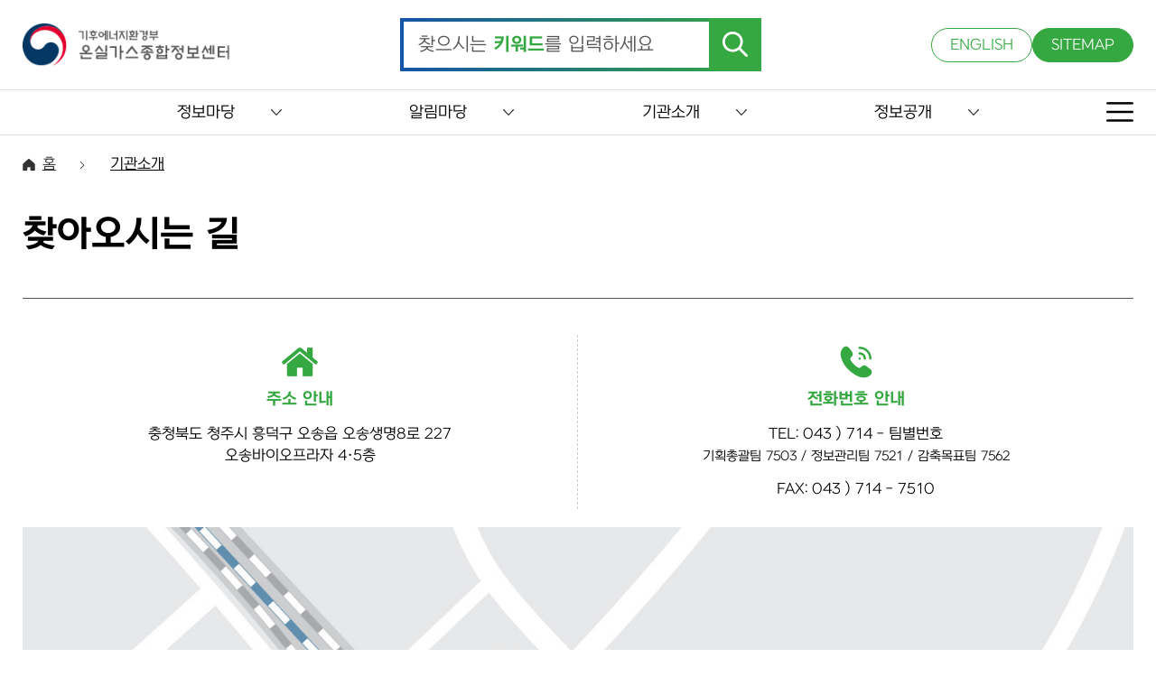

--- FILE ---
content_type: text/css;charset=UTF-8
request_url: https://www.gir.go.kr/able/css/common.css
body_size: 14109
content:
/* @font-face {
    font-family: 'Pretendard';
    src: url("/font/Pretendard-Bold.woff") format('woff');
    font-weight: 700;
}
@font-face {
    font-family: 'Pretendard';
     src: url("/font/Pretendard-Regular.woff") format('woff');
    font-weight: 400;
} */
 @font-face {
    font-family: 'NEXON Lv1 Gothic';
    src: url("/able/font/NEXON Lv1 Gothic OTF Light.woff") format('woff');
    font-weight: lighter;
}
@font-face {
    font-family: 'NEXON Lv1 Gothic';
    src: url("/able/font/NEXON Lv1 Gothic OTF.woff") format('woff');
    font-weight: normal;
}
@font-face {
    font-family: 'NEXON Lv1 Gothic';
    src: url("/able/font/NEXON Lv1 Gothic OTF Bold.woff") format('woff');
    font-weight: bold;
}

/*공통*/
html, body {scroll-behavior: smooth; height: 100%; font-family: 'NEXON Lv1 Gothic', sans-serif, '맑은고딕', '돋움' ,arial; }
.maxBox{width: 1400px; margin: 0 auto;}
body.noScroll{overflow: hidden;}
/* 스크린리더 전용 숨김(표준 패턴) */
.sr-only {position: absolute !important; width: 1px; height: 1px; padding: 0; margin: -1px; overflow: hidden; clip: rect(0,0,0,0);  white-space: nowrap; border: 0;}
.red{color: #FF0000;}
.blue{color: #1554A6;}
.green{color: #35A841;}
.center {text-align: center;}
.left {text-align: left !important;}

/*본문이동*/
.skipNav{position:relative;z-index:9999;}
.skipNav a{position: absolute; top: -200px; left:0; width: 160px; line-height: 30px; border: 1px solid #dedede; background-color: #333;}
.skipNav a:focus, .skipNav a:active{top: 0; color: #FFF; text-align: center}

/*탑버튼*/
.topBtn{position: fixed; bottom: 40px; right: 70px; padding: 10px; box-sizing: border-box; background: #333; color: #fff; font-size: 15px; border-radius: 60px; cursor: pointer; opacity: 0; pointer-events: none; transition: opacity 0.3s; z-index: 99; width: 60px; height: 60px; border: 1px solid #ddd;}
.topBtn.show{opacity: 1; pointer-events: auto;}

/*헤더*/
header{position: fixed;left: 0; top: 0; background: #fff; width: 100%; z-index: 9;}
header .top> div{display: flex; justify-content: space-between; align-items: center; padding: 20px 0; box-sizing: border-box; }
header .top> div .search{position: relative;}
header .top> div .search label{position: absolute; left: 20px; top: 20px; font-size: 20px; color: #555555;}
header .top> div .search label span{color: #35A841; font-weight: bold;}
header .top> div .search input{width: 580px; padding: 14px 80px 14px 16px; box-sizing: border-box; border: 4px solid; border-image: linear-gradient(90deg, #1554A6, #35A841) 1; font-size: 20px;}
header .top> div .search button{background: #35A841; width: 58px; height: 58px; position: absolute; right: 0; top: 0;}
header .top> div .util{display: inline-flex; gap: 10px;}
header .top> div .util a{border: 1px solid #35A841; padding: 10px 20px; box-sizing: border-box;  border-radius: 20px; color: #35A841;}
header .top> div .util a:last-child{background: #35A841; color: #fff;}
header .nav{border-top: 1px solid #ddd; border-bottom: 1px solid #ddd; box-sizing: border-box; position: relative; background: #fff;}
header .nav ul.menu{display: grid; grid-template-columns: repeat(4, 1fr); padding: 0 200px; box-sizing: border-box; }
header .nav ul.menu> li button{font-size: 20px; width: 100%; padding: 15px 0; box-sizing: border-box; display: flex; justify-content: center; align-items: center;}
header .nav ul.menu> li.on button{background: #dfe4ec; font-weight: bold;}
header .nav ul.menu> li button::after{content: ""; display: inline-flex; width: 12px; height: 7px; background: url(../images/gnbArr.png)no-repeat; background-size: contain; transition: transform .2s; margin-left: 40px;}
header .nav ul.menu> li.on button::after{transform: rotate(180deg);}
/*depth2*/
header .nav ul.menu> li a{position: relative;}
header .nav ul.menu> li a .direc{position: absolute; right: 15px; top: 11px;}
header .nav ul.menu> li .depthBox{position: absolute; left: 0; top: 100%; background-color: #fff;width: 100vw; height: 400px; display: none; z-index: 10; padding: 20px 0; box-sizing: border-box; z-index: 99; box-shadow: 2px 2px 2px #ccc;}
header .nav ul.menu> li.on .depthBox{display: block;}
header .nav ul.menu> li .depthBox .depth2{display: grid; grid-template-columns: repeat(4, 1fr); gap: 15px;}
header .nav ul.menu> li .depthBox .depth2> li> a{display: block; border-radius: 10px; padding: 15px 20px; box-sizing: border-box; background: #f0f3f7; font-size: 17px;}
header .nav ul.menu> li .depthBox .depth2> li:hover> a, header .nav ul.menu > li .depthBox .depth2> li> a:focus, header .nav ul.menu > li .depthBox .depth2> li:focus-within> a{background: #35A841; color: #fff}
header .nav ul.menu> li .depthBox .depth3{background: #f9f9f9; padding: 20px; box-sizing: border-box; display: grid; gap: 10px; border-radius: 0 0 10px 10px;}
header .nav ul.menu> li .depthBox .depth3> li> a{padding-bottom: 10px;}
header .nav ul.menu> li .depthBox .depth3> li> a::before{content: "·"; padding-right: 5px;}
header .nav ul.menu> li .depthBox .depth3> li:hover> a, header .nav ul.menu> li .depthBox .depth3> li> a:focus, header .nav ul.menu> li .depthBox .depth3> li:focus-within> a{text-decoration: underline;}
header .nav .sitemap{position: absolute; right: 0; top: -42px;}
.sitemapMaxbox{position: relative;}
.mobileUtil{display: none;}

/*모바일네비*/
.m_nav{display: none;}

/*모바일검색*/
.m_search{display: none;}

/*푸터*/
footer{background: #333945; width: 100%;}
footer .relatedList{border-bottom: 1px solid #6F788B; box-sizing: border-box;}
footer .relatedList ul{display: grid; grid-template-columns: repeat(3, 1fr);}
footer .relatedList ul> li{border-left: 1px solid #6F788B; box-sizing: border-box; color: #B3B9C3; position: relative;}
footer .relatedList ul> li button{font-size: 17px; padding: 20px 25px; box-sizing: border-box; width: 100%; text-align: left; display: flex; justify-content: space-between; align-items: center;}
footer .relatedList ul> li:last-child{border-right: 1px solid #6F788B; box-sizing: border-box;}
footer .relatedList ul> li .inner{position: absolute; right: 0; top: -229px; width: 100%; height: 227px; background: #fff; overflow-y: scroll; opacity: 0; visibility: hidden;}
footer .relatedList ul> li .inner.active{visibility: visible; opacity: 1; border: 1px solid #ddd;}
footer .relatedList ul> li .inner ol> li> a{padding: 20px 25px; box-sizing: border-box; border-bottom: 1px dashed #ddd; display: block; color: #555;}
footer .relatedList ul> li .inner ol> li> a:hover{background: #f9f9f9}
footer .relatedList ul> li .inner ol> li:last-child> a{border-bottom: 0;}
footer .info h1{padding: 30px 0; box-sizing: border-box;}
footer .info .menu{display: inline-flex; margin-bottom: 30px; padding-bottom: 30px; border-bottom: 1px solid #6F788B; width: 100%;}
footer .info .menu li{color: #B3B9C3; padding: 0 20px; position: relative;}
footer .info .menu li::after{content: "·"; position: absolute; right: 0; top: 0; color: #B3B9C3;}
footer .info .menu li:last-child::after{display: none;}
footer .info .menu li:first-child{color: #fff; padding-left: 0;}
footer .info .num{display: inline-flex; margin-bottom: 20px;}
footer .info .num dl{display: inline-flex; position: relative; padding: 0 10px;}
footer .info .num dl:first-child{padding-left: 0;}
footer .info .num dl::after{content: ""; position: absolute; right: 0; top: 0; width: 1px; height: 16px; background: #B3B9C3;}
footer .info .num dl:last-child:after{display: none;}
footer .info .num dl dd{color: #fff;}
footer .info .num dl dt{color: #B3B9C3;  margin-right: 5px;}
footer address{color: #B3B9C3; padding-bottom: 10px;}
footer .copy{color: #B3B9C3; padding-bottom: 30px;}

/*테블릿 가로*/
@media all and (max-width:1480px) {
    .maxBox{width: calc(100% - 50px);}

    /*헤더*/
    header h1 img{width: 230px;}
    header .top> div .search input{width: 400px;}
    header .nav ul.menu{padding: 0 100px;}
    header .nav ul.menu> li button{font-size: 17px;}
    header .nav .sitemap{top: -40px;}

}

/*테블릿 세로*/
@media all and (max-width:1000px) {

    /*헤더*/
    header{border-bottom: 1px solid #ddd;}
    header .nav{display: none;}
    header h1 img{width: 230px;}
    header .top> div .search, header .top> div .util{display: none;}
    .mobileUtil{display: block; display: flex; gap: 20px; justify-content: center; align-items: center;}

    /*모바일네비*/
    .m_nav{position: fixed; right: 0; top: 0; width: 100%; height: 100%; background: #f0f3f7; padding: 40px; box-sizing: border-box; overflow-y: auto; display: none; -webkit-overflow-scrolling: touch; z-index: 999;}
    .m_nav.active{display: block;}
    .m_nav> div.top{display: flex; justify-content: space-between; align-items: center; margin-bottom: 30px;}
    .m_nav> div.top a{display: flex; justify-content: center; align-items: center; gap: 10px; font-weight: bold;}
    .m_nav> div.top button img{width: 30px; height: 30px;}
    .m_nav> div.util{display: flex; justify-content: center; align-items: center; gap: 10px; margin-bottom: 20px;}
    .m_nav> div.util> a{display: flex; border: 1px solid #35A841; width: 100%; justify-content: center; align-items: center; padding: 15px; box-sizing: border-box; border-radius: 40px; color: #35A841; font-size: 15px; background: #fff;}
    .m_nav> div.util> a:last-child{background: #35A841; color: #fff;}
    .m_nav ul.m_depth2{display: grid; gap: 10px;}
    .m_nav ul.m_depth2> li{display: grid; background: #fff; padding: 25px 30px; box-sizing: border-box; border-radius: 10px;}
    .m_nav ul.m_depth2> li span{border-bottom: 1px solid #ddd; box-sizing: border-box; padding-bottom: 15px; margin-bottom: 15px; font-size: 20px; font-weight: bold;}

    /* .m_nav ul.m_depth2> li a, .m_nav ul.m_depth2> li button{padding-bottom: 20px; position: relative; padding-left: 10px; font-size: 17px; text-align: left;}
    .m_nav ul.m_depth2> li a:last-child, .m_nav ul.m_depth2> li button:last-child{padding-bottom: 0;}
    .m_nav ul.m_depth2> li a::before, .m_nav ul.m_depth2> li button::before{content: ""; position: absolute; left: 0; top: 8px; width: 3px; height: 3px; border-radius: 10px; background: #ddd;}
    .m_nav ul.m_depth2> li button> div img{position: absolute; right: 0; top: 7px; transition: transform 0.3s ease;}
    .m_nav ul.m_depth2> li button .m_depth3{background: #f9f9f9; padding: 15px; box-sizing: border-box; margin-top: 10px; display: none;}
    .m_nav ul.m_depth2> li button .m_depth3> li{padding-bottom: 10px;}
    .m_nav ul.m_depth2> li button .m_depth3> li:last-child{padding-bottom: 0;}
    .m_nav ul.m_depth2> li button.rotate img{transform: rotate(180deg); transition: transform 0.3s ease;}
    .m_nav ul.m_depth2> li button img{transition: transform 0.3s ease;} */
    .m_nav ul.m_depth2> li> a, .m_nav ul.m_depth2> li> button {padding-bottom: 15px; position: relative; padding-left: 10px; font-size: 17px; text-align: left; background: none; border: none; width: 100%; cursor: pointer; font-family: inherit;}
    .m_nav ul.m_depth2> li> a::before, .m_nav ul.m_depth2> li> button::before {content: ""; position: absolute; left: 0; top: 8px; width: 3px; height: 3px; border-radius: 10px; background: #ddd;}
    
    .m_nav ul.m_depth2> li> button img {position: absolute; right: 0; top: 7px; transition: transform 0.3s ease;}
    .m_nav ul.m_depth2> li> button.rotate img {transform: rotate(180deg);}
    .m_nav ul.m_depth3 {background: #f9f9f9; padding: 15px; box-sizing: border-box; display: none; margin-bottom: 20px;}
    .m_nav ul.m_depth3> li {padding-bottom: 15px;}
    .m_depth3 + a, .m_depth3 + button {padding-top: 0;}
    .m_nav ul.m_depth3> li:last-of-type{padding-bottom: 0;}
    .m_nav ul.m_depth3> a {font-size: 15px; color: #333; padding-left: 10px; display: block;}

    /*모바일검색*/
    .m_search{position: fixed; width: 100%; background: #fff; margin-top: -11px; padding: 20px 60px 40px 60px; box-sizing: border-box; display: none; z-index: 9; box-shadow: 3px 3px 3px #ddd;}
    .m_search> div{background: #fff; width: 100%; display: inline-block; border-bottom: 3px solid #000; position: relative;}
    .m_search> div input{border: none; width: 100%; padding: 15px;}
    .m_search> div button{position: absolute; right: 20px; top: 10px;}

    /*푸터*/
    footer .relatedList{border-bottom: none;}
    footer .relatedList ul{display: block;}
    footer .relatedList ul> li{border-left: none;}
    footer .relatedList ul> li:last-child{border-right: none;}
    footer .relatedList ul> li button{border-bottom: 1px dashed #6F788B;}
    footer .info .menu{display: block;}
    footer .info .menu li{display: inline-block; padding: 0 20px 10px 20px;}
    footer .info .num{display: block;}
    footer .info .num dl{padding: 0 10px 10px 10px;}

}

/*모바일*/
@media all and (max-width:460px) {

    /*탑버튼*/
    .topBtn{right: 30px; bottom: 30px; font-size: 13px;}

    /*헤더*/
    header h1 img{width: 140px;}
    .mobileUtil{display: block; display: flex; gap: 20px; justify-content: center; align-items: center;}

    /*모바일네비*/
    .m_nav{padding: 20px;}
    .m_nav ul.m_depth2> li a, .m_nav ul.m_depth2> li button{font-size: 15px; padding-bottom: 15px;}

    /*모바일검색*/
    .m_search{padding: 20px 20px 40px 20px; margin-top: 0;}

    /*푸터*/
    footer .relatedList ul> li button{font-size: 15px; padding: 15px;}
    footer .relatedList ul> li .inner{top: -184px; height: 182px;}
    footer .relatedList ul> li .inner ol> li> a{padding: 15px; font-size: 15px;}
    footer .info h1{padding: 20px 0;}
    footer .info h1 img{width: 200px;}
    footer .info .menu{margin-bottom: 20px; padding-bottom: 20px;}
    footer .info .menu li{padding: 0 10px 10px 10px; font-size: 15px;}
    footer .info .num{display: block; font-size: 15px;}
    footer .info .num dl{padding: 5px 0;}
    footer .info .num dl::after{display: none;}
    footer address, footer .copy{font-size: 13px; line-height: 20px;}
}

--- FILE ---
content_type: text/css;charset=UTF-8
request_url: https://www.gir.go.kr/able/css/subCommon.css
body_size: 21801
content:
.content{margin-top: 154px; margin-bottom: 60px;}
.content> div{display: grid; grid-template-columns: 2fr 9fr; gap: 60px;}

/*서브네비게이션*/
.content .subNav> p{font-size: 30px; font-weight: bold; padding: 78px 0; box-sizing: border-box; border-bottom: 2px solid #000;}
.content .subNav .submenu> li.hasChild{position: relative;}
.content .subNav .submenu> li.hasChild .arrow{background: url('../images/gnbArr.png') no-repeat center center; transform: translateY(-50%) rotate(0deg);; transition: transform 0.3s ease; position: absolute; right: 10px; top: 30px; width: 12px; height: 12px;}
.content .subNav .submenu> li.hasChild.active .arrow{transform: translateY(-50%) rotate(180deg);}
.content .subNav .submenu> li.hasChild .sub3depth{background: #f9f9f9; padding: 10px 15px; box-sizing: border-box; display: none;}
.content .subNav .submenu> li.hasChild.active .sub3depth{display: block; line-height: 22px; font-size: 15px;}
.content .subNav .submenu> li.hasChild .sub3depth> li> a{padding: 7px 0 7px 15px; box-sizing: border-box; position: relative; display: block;}
.content .subNav .submenu> li.hasChild .sub3depth> li> a::before{content: ""; position: absolute; left: 0; top: 17px; width: 2px; height: 2px; background: #000; border-radius: 5px;}
.content .subNav .submenu> li> a{border-bottom: 1px solid #ddd; padding: 22px 10px; display: block; font-size: 17px; position: relative; line-height: 24px;}
.content .subNav .submenu> li> a .direc{position: absolute; right: 10px; top: 20px;}
.content .subNav .submenu> li> button{border-bottom: 1px solid #ddd; padding: 22px 10px; position: relative; font-size: 17px; cursor: pointer; width: 100%; text-align: left;}
.content .subNav .submenu> li> a.active{color: #35A841; font-weight: bold;}
.content .subNav .submenu> li> button.active{color: #35A841; font-weight: bold; border-bottom: 3px solid #35A841;}
.content .subNav .submenu> li.hasChild .sub3depth> li> a.active{color: #35A841;}

/*서브콘텐츠 공통*/
.content .subArea .breadclumbs{display: inline-flex; margin-top: 20px;}
.content .subArea .breadclumbs> li> a{color: #333; text-decoration: underline; padding: 0 30px; box-sizing: border-box; position: relative;}
.content .subArea .breadclumbs> li> a::after{content: ""; position: absolute; right: -2px; top: 5px; width: 6px; height: 12px; background: url(../images/sub/bc.png)no-repeat;}
.content .subArea .breadclumbs> li:first-child> a::before{content: ""; position: absolute; left: 0; top: 2px; width: 14px; height: 14px; background: url(../images/sub/home.png)no-repeat;}
.content .subArea .breadclumbs> li:last-child> a::after{display: none;}
.content .subArea .breadclumbs> li:first-child> a{padding-left: 22px;}
.content .subArea .breadclumbs> li:last-child> a{padding-right: 0; color: #000;}
.content .subArea .subTitle{display: flex; justify-content: space-between; align-items: center; margin: 50px 0;}
.content .subArea .subTitle h2{font-size: 50px; font-weight: bold;}
.content .subArea .subTitle ol{display: flex; gap: 10px;}
.content .subArea .subTitle ol> li> a{background: #f9f9f9; border: 1px solid #ddd; border-radius: 10px; display: flex; justify-content: center; align-items: center; width: 50px; height: 50px;}
.textMargin{margin-bottom: 50px;}
.textType .txtbar li::before {content: "- "; color: #666666;}
.textType .txtcaution li::before {content: "※ "; color: #666666;}
.textType .txtbutton li {margin-bottom: 10px;}
.textType .txtcaution img {width: 80px;}
.solo {display: block; margin: 0 auto 30px; color: #35A841; position: relative;}
/*서브콘텐츠 내용*/
.subCont .inner{border-top: 1px solid #555; padding-top: 40px; line-height: 1.5rem;}
.subCont .textType{margin-bottom: 50px; border-bottom: 1px dashed #ddd; padding-bottom: 50px;}
.subCont .textType:last-child{border-bottom: 0; padding-bottom: 0;}
.subCont .textType .gordoBox{overflow-x: auto;}
.subCont .textType .gordo{max-width: 1090px; width: 100%; display: block; margin: 10px auto; min-width: 800px;}
.subCont .textType .gordo02{min-width: initial;}
.subCont .textType h3{font-weight: bold; font-size: 26px; margin-bottom: 30px; display: flex; align-items: center; gap: 10px;}
.subCont .textType h3 span, .subCont .textType h4 span{font-size: 17px; display: inline-block; margin-top: 12px;}
.subCont .textType h4{font-weight: bold; font-size: 22px; margin-bottom: 20px; }
.subCont .textType .grayBox{background: #f9f9f9; border: 1px solid #ddd; border-radius: 10px; padding: 30px; box-sizing: border-box; line-height: 26px; font-size: 17px;}
.subCont .textType ol> li{margin-bottom: 10px; padding-left: 15px; position: relative; line-height: 26px; font-size: 17px; word-break: break-all;}
.subCont .textType ol> li:last-child{margin-bottom: 0;}
.subCont .textType ol> li::after{content: ""; position: absolute; left: 0; top: 9px; width: 5px; height: 5px; border-radius: 5px; background: #35A841;}
.subCont .textType ol> li.liStNone{padding-left: 20px; position: relative;}
.subCont .textType ol> li.liStNone::after{display: none;}
.subCont .textType ol> li.liStNone> span{position: absolute; left: 0;}
.subCont .textType ol> li> ul{margin-top: 5px;}
.subCont .textType ol> li> ul> li{color: #555; font-size: 15px;}
.subCont .textType .tableType{margin: 10px auto;}
.subCont .textType .tableType.tableScroll{overflow-x: auto;}
.subCont .textType .tableType.tableScroll table{min-width: 800px; border-spacing: 0; border-radius: 10px; overflow: hidden; border: 1px solid #ddd; border-collapse: separate;}
.subCont .textType .tableType.tableScroll table.tsW600{min-width: 600px;}
.subCont .textType .tableType p.tit{font-size: 17px; font-weight: bold; margin-bottom: 10px; position: relative; padding-left: 10px; margin-top: 10px;}
.subCont .textType .tableType p.tit::before{content: ""; position: absolute; left: 0; top: 6px; width: 3px; height: 14px; background: #000;}
.subCont .textType .tableType table thead tr th, .subCont .textType .tableType table thead tr td, .subCont .textType .tableType table tbody th, .subCont .textType .tableType table tbody td{padding: 15px; box-sizing: border-box; text-align: center; vertical-align: middle; line-height: 24px; border-right: 1px solid #ddd; border-bottom: 1px solid #ddd;}
.subCont .textType .tableType table thead tr th:last-child, .subCont .textType .tableType table thead tr td:last-child, .subCont .textType .tableType table tbody th:last-child, .subCont .textType .tableType table tbody td:last-child{border-right: none;}
.subCont .textType .tableType table tbody tr:last-child th, .subCont .textType .tableType table tbody tr:last-child td{border-bottom: none;}
.subCont .textType .tableType table thead tr th{background: #f2f4f7;}
.tablestyle2 {margin:0 auto 20px}
.subCont .textType .tableType table thead tr th> p{font-size: 15px; font-weight: normal; margin-top: 10px;}
.subCont .textType .tableType .tablestyle2 th {border-left: none;}
.subCont .textType .tableType .tablestyle2 td {border-right: none;}
.borderR{border-right: 1px solid #ddd !important;}
.centerBox{display: block; text-align: center; margin-top: 30px;}
.leftBox{text-align: left; margin-top: 30px;}
.rightBox{text-align: right; margin-top: 30px;}
.btnType{border: 1px solid #444; padding: 12px 25px; box-sizing: border-box; font-size: 17px; border-radius: 10px; background: #fff; color: #555; display: inline-block;}
.btnType01{background: #3D7BB6; color: #fff; border: 1px solid #3D7BB6;}
.btnType02{border: 1px solid #3D7BB6; color: #3D7BB6;}
.btnType03{background: #f1f1f1; border: 1px solid #ccc;}
.btnType04{background: #444; border: 1px solid #444; color: #fff;}
.smallBtnType{font-size: 15px; background: #ddd; color: #555; padding: 0 10px; box-sizing: border-box; border-radius: 5px; border: 1px solid #ddd; display: inline-block;}
.smallBtn01{border: 1px solid #35A841; color: #35A841; background: #fff;}
.smallBtn02{background: #35A841; color: #fff; border: 1px solid #35A841;}

/*설문조사*/
.surveyArea{margin-top: 100px;}
.surveyArea .call{padding: 20px 30px; box-sizing: border-box; border-radius: 10px 10px 0 0; border: 1px solid #ddd; font-size: 17px; color: #333;}
.surveyArea .call b{margin-right: 5px;}
.surveyArea .survey{padding: 30px 40px 30px 210px; box-sizing: border-box; border-radius: 0 0 10px 10px; border: 1px solid #ddd; background: #f9f9f9; margin-top: -1px; position: relative;}
.surveyArea .survey::before{content: ""; position: absolute; left: 40px; top: 30px; width: 130px; height: 130px; border-radius: 100px; background-color: #fff !important; background: url(../images/sub/survey.png)no-repeat center;}
.surveyArea .survey b{font-size: 20px; color: #333;}
.surveyArea .survey> ul{margin: 20px 0; display: flex; gap: 20px;}
.surveyArea .survey> ul> li{display: flex; justify-content: center; gap: 5px;}
.surveyArea .survey> ul> li label{color: #555;}
.surveyArea .survey .feedback{display: grid; grid-template-columns: auto 100px; gap: 10px;}
.surveyArea .survey .feedback input{border-radius: 5px; font-size: 17px; padding: 14px 20px;}
.surveyArea .survey .feedback button{background: #333; color: #fff; border-radius: 5px; font-size: 17px;}

/*탭 페이지*/
.subCont .tabInner .tabs{display: grid; gap: 5px;}
.subCont .tabInner .tabs.tab02{grid-template-columns: repeat(2, 1fr);}
.subCont .tabInner .tabs.tab03{grid-template-columns: repeat(3, 1fr);}
.subCont .tabInner .tabs.tab04{grid-template-columns: repeat(4, 1fr);}
.subCont .tabInner .tabs.tab05{grid-template-columns: repeat(5, 1fr);}
.subCont .tabInner .tabs.tab06{grid-template-columns: repeat(6, 1fr);}
.subCont .tabInner .tabs.tab07{grid-template-columns: repeat(7, 1fr);}
.subCont .tabInner .tabs button{background: #f9f9f9; border: 1px solid #ddd; color: #555; font-size: 17px; padding: 15px 10px; box-sizing: border-box; border-radius: 5px;}
.subCont .tabInner .tabs button[aria-selected="true"]{background: #3D7BB6; color: #fff; border: 1px solid #3D7BB6;}
.subCont .tabInner .tabPanel{margin-top: 40px;}

/*input, select 등*/
select{border-radius: 5px; background: url(../images/sub/select.png)no-repeat right 12px center;}
input[type="text"]{padding: 14px 12px; border-radius: 5px;}
input[type="text"].textWidth01{width: 400px;}
input[type="text"].textWidth02{width: 700px;}
input[type="text"].textWidth03{width: 100%;}

/*게시판*/
.boardArea .searchBox{background: #F5F6F9; border-radius: 10px; padding: 30px 50px; box-sizing: border-box; display: grid; grid-template-columns: 140px auto 100px; gap: 10px;}
.boardArea .searchBox button{background: #333; color: #fff; font-size: 17px; display: flex; justify-content: center; align-items: center; gap: 5px; border-radius: 5px;}
.boardArea .boardBox{margin-top: 50px;}
.boardArea .boardBox .listTop{display: flex; justify-content: space-between; align-items: center;}
.boardArea .boardBox .listTop p{font-size: 20px; font-weight: bold; display: flex; justify-content: center; align-items: center; padding-left: 30px; position: relative;}
.boardArea .boardBox .listTop p::before{content: ""; position: absolute; left: 0; top: 0; width: 20px; height: 20px; background: url(../images/sub/count.png)no-repeat;}
.boardArea .boardBox .listTop p span{color: #FF0000;}
.boardArea .boardBox .listTop div{display: flex; justify-content: center; gap: 5px;}
.boardArea .boardBox .listTop div select{border: 1px solid #757575; color: #333; border-radius: 50px; padding: 6px 15px; width: 110px;}
.boardArea .boardBox .listTop div button{font-size: 17px; background: #333; color: #fff; border-radius: 50px; width: 70px; padding: 8px;}
.boardArea .boardBox .listTable, .boardArea .boardBox .listTable02{margin-top: 30px;}
.boardArea .boardBox .listTable table tbody tr:last-child, .boardArea .boardBox .listTable02 table tbody tr:last-child{border-bottom: 1px solid #ddd;}
.boardArea .boardBox .listTable table thead tr th, .boardArea .boardBox .listTable table thead tr td, .boardArea .boardBox .listTable table tbody tr th, .boardArea .boardBox .listTable table tbody tr td, .boardArea .boardBox .listTable02 table thead tr th, .boardArea .boardBox .listTable02 table thead tr td, .boardArea .boardBox .listTable02 table tbody tr th, .boardArea .boardBox .listTable02 table tbody tr td{padding: 20px 10px; box-sizing: border-box; font-size: 17px; text-align: center; color: #333; line-height: 26px; vertical-align: middle;}
.boardArea .boardBox .listTable table thead tr th, .boardArea .boardBox .listTable02 table thead tr th{border-top: 2px solid #000; background: #F7F7FC; color: #000; font-weight: bold;}
.boardArea .boardBox .listTable table tbody tr td, .boardArea .boardBox .listTable02 table tbody tr td{vertical-align: middle;}
.boardArea .boardBox .listTable table tbody tr:nth-child(even) td, .boardArea .boardBox .listTable02 table tbody tr:nth-child(even) td{background: #f9f9f9;}
.boardArea .boardBox .listTable table tbody tr td.cat{color: #3D7BB6;}
.boardArea .boardBox .listTable table tbody tr td.tit{text-align: left;}
.boardArea .boardBox .listTable table tbody tr td.tit:hover{text-decoration: underline;}
.boardArea .boardBox .pagination{display: flex; gap: 15px; justify-content: center; align-items: center; margin-top: 60px;}
.boardArea .boardBox .pagination> a{width: 44px; height: 44px; display: inline-flex; justify-content: center; align-items: center;}
.boardArea .boardBox .pagination ul li> a{width: 44px; height: 44px; display: inline-flex; gap: 10px; justify-content: center; align-items: center;}
.boardArea .boardBox .pagination ul li> a.active{background: #333; color: #fff;}
.boardArea .boardBox .pagination> a:hover, .boardArea .boardBox .pagination ul li> a:hover{background: #f9f9f9;}
.boardArea .boardBox .pagination ul li> a.active:hover{background: #333; color: #fff;}


/*이미지 반반*/
.textType .picwrap {margin: 24px 0;}
.textType .picwrap img {display: inline-block;}
.textType .picwrap img:last-child {margin-left:24px;}
.textType .picNGM img {width: 48%;}
.textType .picETRS img:first-child, .textType .picORS img:first-child {width: 32%;}
.textType .picETRS img:last-child, .textType .picORS img:last-child  {width: 65%;}




/*테블릿 가로*/
@media all and (max-width:1480px) {
    .content> div{display: block;}
    
    /*서브네비게이션*/
    .content .subNav{display: none;}

    /*서브콘텐츠 공통*/
    .content .subArea .subTitle h2{font-size: 40px;}

}

/*테블릿 세로*/
@media all and (max-width:1000px) {
    .content{margin-top: 100px;}

    /*서브콘텐츠 공통*/
    .content .subArea .subTitle{margin: 50px 0 30px 0;}

    /*서브콘텐츠 내용*/
    .subCont .textType h3{line-height: 36px;}
    .btnType{display: inline-block; margin-bottom: 5px; padding: 10px 15px;}
    .btnType:last-child{margin-bottom: 0;}
    .centerBox, .leftBox, .rightBox{margin-top: 20px;}
    .subCont .textType .gordo {max-width: 1090px; overflow-x: scroll;}

    /*설문조사*/
    .surveyArea{margin-top: 50px;}
    .surveyArea .survey{padding: 30px 40px 30px 160px;}
    .surveyArea .survey::before{width: 100px; height: 100px; background-size: 60px;}
    .surveyArea .survey b{font-size: 17px; line-height: 26px;}
    .surveyArea .survey> ul{display: grid; grid-template-columns: repeat(3, 1fr); gap: 10px; margin: 15px 0;}
    .surveyArea .survey> ul> li{display: block;}
    .surveyArea .survey .feedback{display: grid; grid-template-columns: initial; gap: 5px;}
    .surveyArea .survey .feedback input{padding: 10px 15px; width: 100%;}
    .surveyArea .survey .feedback button{padding: 11px; box-sizing: border-box;}

    /*탭 페이지*/
    .subCont .tabInner .tabs{grid-template-columns: repeat(2, 1fr) !important;}
    .subCont .tabInner .tabs.tab02 button, .subCont .tabInner .tabs.tab03 button, .subCont .tabInner .tabs.tab04 button, .subCont .tabInner .tabs.tab05 button, .subCont .tabInner .tabs.tab06 button, .subCont .tabInner .tabs.tab07 button{border-right: 1px solid #ddd;}

    /*게시판*/
    .boardArea .searchBox{grid-template-columns: initial !important; gap: 5px; padding: 30px; display: inline-grid; width: 100%;}
    .boardArea .searchBox button{font-size: 17px; padding: 14px; box-sizing: border-box;}
    .boardArea .boardBox .listTable table thead tr th, .boardArea .boardBox .listTable table thead tr td, .boardArea .boardBox .listTable table tbody tr th, .boardArea .boardBox .listTable table tbody tr td, .boardArea .boardBox .listTable02 table thead tr th, .boardArea .boardBox .listTable02 table thead tr td, .boardArea .boardBox .listTable02 table tbody tr th, .boardArea .boardBox .listTable02 table tbody tr td{font-size: 15px; padding: 15px 5px; line-height: 22px;}


    /*이미지 반반*/
    .textType .picwrap img {display: block; width: 98%; margin:0 auto 30px;}
    .textType .picwrap img:last-child {margin-left: 0;}
    .textType .picETRS img:nth-child(2), .textType .picORS img:nth-child(2) { max-width: 352px !important;}
    .textType .picETRS img:last-child, .textType .picORS img:last-child {width: 100%;}
    
}

/*모바일*/
@media all and (max-width:460px) {
    .content{margin-top: 70px; margin-bottom: 30px;}

    /*서브콘텐츠 공통*/
    .content .subArea .breadclumbs{font-size: 13px;}
    .content .subArea .breadclumbs> li> a{padding: 0 15px;}
    .content .subArea .breadclumbs> li:first-child> a::before{background-size: 10px;}
    .content .subArea .breadclumbs> li> a::after{top: 3px;}
    .content .subArea .subTitle{display: block; margin: 30px 0;}
    .content .subArea .subTitle h2{font-size: 34px; line-height: 42px;}
    .content .subArea .subTitle ol{margin-top: 20px;}
    .content .subArea .subTitle ol> li> a{width: 40px; height: 40px;}
    .content .subArea .subTitle ol> li> a img{width: 20px; height: 20px;}
    .solo{font-size: 13px;}

    /*서브콘텐츠 내용*/
    .subCont .inner{padding-top: 30px;}
    .subCont .textType{margin-bottom: 30px; padding-bottom: 30px;}
    .subCont .textType h3{font-size: 22px; margin-bottom: 20px; display: grid; gap: 0;}
    .subCont .textType h3 span{font-size: 13px;}
    .subCont .textType h4{font-size: 17px; margin-bottom: 10px;}
    .subCont .textType .grayBox{padding: 15px; font-size: 15px; margin-bottom: 30px; line-height: 22px;}
    /* .subCont .textType ol{margin-bottom: 30px;} */
    .subCont .textType ol> li{font-size: 15px; line-height: 22px;}
    .subCont .textType ol> li::after{top: 8px;}
    .subCont .textType .tableType table thead tr th, .subCont .textType .tableType table thead tr td, .subCont .textType .tableType table tbody th, .subCont .textType .tableType table tbody td{padding: 10px; font-size: 15px; line-height: 22px;}
    .subCont .textType .tableType p.tit::before{top: 4px;}
   .btnType{display: block; text-align: center; padding: 12px; font-size: 15px; }
   .smallBtnType{font-size: 13px;}

    /*설문조사*/
    .surveyArea{margin-top: 60px;}
    .surveyArea .call{font-size: 15px; line-height: 22px; padding: 15px;}
    .surveyArea .survey{padding: 130px 15px 15px 15px;}
    .surveyArea .survey::before{width: 100px; height: 100px; background-size: 60px; left: 50%; margin-left: -50px; top: 15px;}
    .surveyArea .survey .feedback input{font-size: 15px;}
    .surveyArea .survey .feedback button{font-size: 15px;}
    .surveyArea .survey> ul> li{font-size: 13px;}
    .surveyArea .survey b{font-size: 15px; line-height: 22px;}

    /*탭 페이지*/
    .subCont .tabInner .tabs{grid-template-columns: initial !important;}
    .subCont .tabInner .tabs button{font-size: 15px; padding: 10px;}
    
    /*게시판*/
    input[type="text"]{padding: 12px;}
    .boardArea .searchBox button{font-size: 15px; padding: 12px;}
    .boardArea .boardBox{margin-top: 30px;}
    .boardArea .boardBox .listTop{display: block;}
    .boardArea .boardBox .listTop p{font-size: 15px; display: block; padding-left: 20px;}
    .boardArea .boardBox .listTop p::before{background-size: 14px; top: 5px;}
    .boardArea .boardBox .listTop div{justify-content: end; margin-top: 20px;}
    .boardArea .boardBox .listTop div select{width: 90px; font-size: 13px;}
    .boardArea .boardBox .listTop div button{width: 56px; padding: 6px; font-size: 13px;}
    .boardArea .boardBox .listTable{margin-top: 20px;}
    .boardArea .boardBox .listTable table colgroup col{width: 100% !important;}
    .boardArea .boardBox .listTable table thead{display: none;}
    .boardArea .boardBox .listTable table tbody tr:nth-child(even) td{background: initial;}
    .boardArea .boardBox .listTable table tbody tr td.tit{border: 1px solid #ddd; display: block; background: #f9f9f9; padding: 10px 15px; line-height: 22px;}
    .boardArea .boardBox .listTable table thead tr th, .boardArea .boardBox .listTable table thead tr td, .boardArea .boardBox .listTable table tbody tr th, .boardArea .boardBox .listTable table tbody tr td{border-right: 0; border-bottom: 0;}
    .boardArea .boardBox .listTable table tbody tr{border-bottom: 1px dashed #ddd; display: block; padding: 15px 0;}
    .boardArea .boardBox .listTable table tbody tr td{display: inline-block; padding: 10px 5px; font-size: 15px; line-height: 22px;}
    .boardArea .boardBox .listTable table tbody tr td img{width: 16px;}
    .boardArea .boardBox .listTable table tbody tr:first-child{border-top: 2px solid #000;}
    .boardArea .boardBox .listTable02 table thead tr th, .boardArea .boardBox .listTable02 table tbody tr td{font-size: 15px; padding: 5px;}
    .boardArea .boardBox .pagination{gap: 5px; margin-top: 30px;}
    .boardArea .boardBox .pagination> a{width: 25px; height: 25px;}
    .boardArea .boardBox .pagination ul li> a{width: 25px; height: 25px; font-size: 13px;}

}

--- FILE ---
content_type: text/javascript; charset=utf-8
request_url: https://www.gir.go.kr/dwr/call/plaincall/__System.generateId.dwr;jsessionid=ytFir9NnP0UL1MYmYpdK9VsCXiD0cGIspAdERa52XwSGISlHzF4ctjNNnS4ncyZe.og_was2_servlet_engine1
body_size: 179
content:
throw 'allowScriptTagRemoting is false.';
(function(){
var r=window.dwr._[0];
//#DWR-INSERT
//#DWR-REPLY
r.handleCallback("0","0","UNAshbKziBJvjcoazm7uyzYwyMp");
})();
